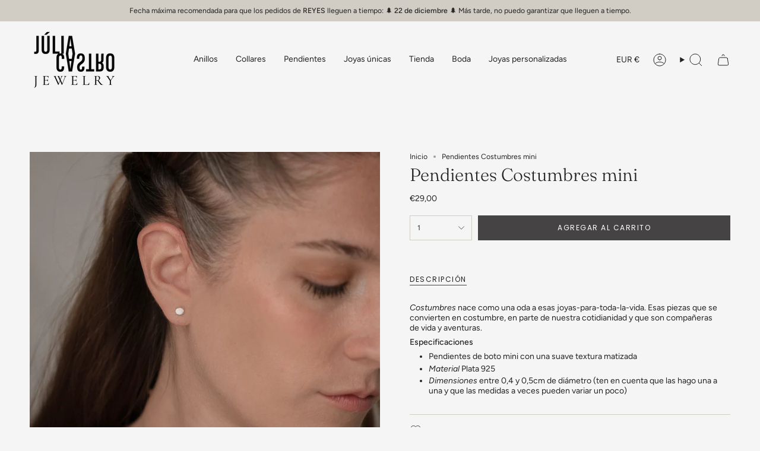

--- FILE ---
content_type: text/javascript
request_url: https://juliacastrojewelry.com/cdn/shop/t/56/assets/zoom.js?v=17437478156675292771754394009
body_size: 90
content:
!function(){"use strict";const t="[data-zoom-caption]",e="[data-zoom-image]",o="[data-pswp-thumbs-template]",s="[data-section-type]",i=".pswp__thumbs",n="product-images",a="product-component",c="is-dragging",l="variant--soldout",r="variant--unavailable",m="pswp-zoom-gallery",h="pswp-zoom-gallery--single",d="data-image-src",p="data-image-width",u="data-image-height";class g extends HTMLElement{constructor(){super(),this.container=this.closest(s),this.images=this.querySelectorAll(e),this.zoomCaptions=this.container.querySelector(t),this.thumbsContainer=document.querySelector(i)}connectedCallback(){this.images.forEach(((t,e)=>{t.addEventListener("click",(o=>{o.preventDefault(),t.closest(n).classList.contains(c)||(this.createZoom(e),window.a11y.lastElement=t)})),t.addEventListener("keyup",(o=>{"Enter"===o.code&&(o.preventDefault(),this.createZoom(e),window.a11y.lastElement=t)}))}))}createZoom(t){const e=this.container.querySelector(o)?.innerHTML;let s=[],i=0;this.images.forEach((o=>{const n=o.getAttribute(d);if(i+=1,s.push({src:n,w:parseInt(o.getAttribute(p)),h:parseInt(o.getAttribute(u)),msrc:n}),this.images.length===i){const o=this.getColorScheme(),n={history:!1,focus:!1,index:t,mainClass:`${m}${1===i?` ${h}`:""}${o?` ${o}`:""}`,showHideOpacity:!0,howAnimationDuration:150,hideAnimationDuration:250,closeOnScroll:!1,closeOnVerticalDrag:!1,captionEl:!0,closeEl:!0,closeElClasses:["caption-close","title"],tapToClose:!1,clickToCloseNonZoomable:!1,maxSpreadZoom:2,loop:!0,spacing:0,allowPanToNext:!0,pinchToClose:!1,addCaptionHTMLFn:(t,e,o)=>{this.zoomCaption(t,e,o)},getThumbBoundsFn:()=>{const e=this.images[t],o=window.scrollY||document.documentElement.scrollTop,s=e.getBoundingClientRect();return{x:s.left,y:s.top+o,w:s.width}}};new window.theme.LoadPhotoswipe(s,n),this.thumbsContainer&&""!==e&&(this.thumbsContainer.innerHTML=e)}}))}zoomCaption(t,e){let o="";const s=e.children[0];return this.zoomCaptions&&(o=this.zoomCaptions.innerHTML,this.zoomCaptions.closest(`.${l}`)?s.classList.add(l):s.classList.remove(l),this.zoomCaptions.closest(`.${r}`)?s.classList.add(r):s.classList.remove(r)),s.innerHTML=o,!1}getColorScheme(){const t=this.closest(a);return Array.from(t.classList).find((t=>t.startsWith("color-scheme")))}}customElements.get("zoom-images")||customElements.define("zoom-images",g)}();
